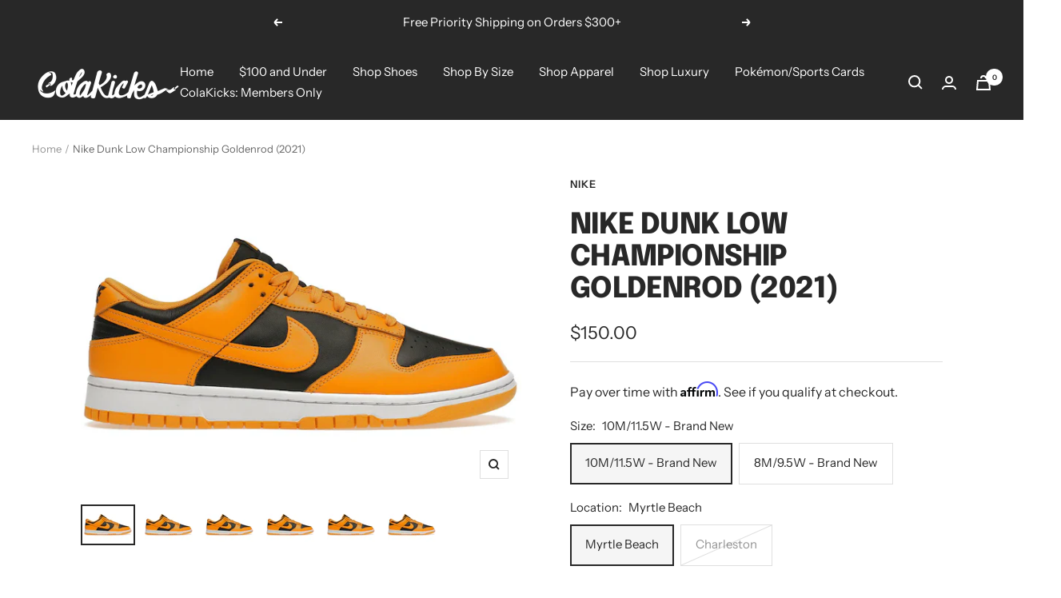

--- FILE ---
content_type: text/javascript
request_url: https://www.colakicks.com/cdn/shop/t/17/assets/custom.js?v=167639537848865775061681229070
body_size: -517
content:
//# sourceMappingURL=/cdn/shop/t/17/assets/custom.js.map?v=167639537848865775061681229070


--- FILE ---
content_type: text/javascript; charset=utf-8
request_url: https://www.colakicks.com/products/nike-dunk-low-championship-goldenrod-2021-ce961d9f-aafb-4b5b-99c9-d90ffcee5d2b.js
body_size: 582
content:
{"id":8781986627898,"title":"Nike Dunk Low Championship Goldenrod (2021)","handle":"nike-dunk-low-championship-goldenrod-2021-ce961d9f-aafb-4b5b-99c9-d90ffcee5d2b","description":"SKU : DD1391-004\u003cbr\u003e","published_at":"2023-10-25T11:42:56-04:00","created_at":"2023-10-25T11:42:56-04:00","vendor":"Nike","type":"Shoes","tags":["Brand New","COPYT","Store-Owned"],"price":15000,"price_min":15000,"price_max":16000,"available":true,"price_varies":true,"compare_at_price":null,"compare_at_price_min":0,"compare_at_price_max":0,"compare_at_price_varies":false,"variants":[{"id":48451319333178,"title":"10M\/11.5W - Brand New \/ Myrtle Beach","option1":"10M\/11.5W - Brand New","option2":"Myrtle Beach","option3":null,"sku":"DD1391-004","requires_shipping":true,"taxable":true,"featured_image":null,"available":true,"name":"Nike Dunk Low Championship Goldenrod (2021) - 10M\/11.5W - Brand New \/ Myrtle Beach","public_title":"10M\/11.5W - Brand New \/ Myrtle Beach","options":["10M\/11.5W - Brand New","Myrtle Beach"],"price":15000,"weight":1814,"compare_at_price":null,"inventory_management":"shopify","barcode":"D2GPJMTDS","requires_selling_plan":false,"selling_plan_allocations":[]},{"id":50468872945978,"title":"8M\/9.5W - Brand New \/ Charleston","option1":"8M\/9.5W - Brand New","option2":"Charleston","option3":null,"sku":"DD1391-004","requires_shipping":true,"taxable":true,"featured_image":null,"available":true,"name":"Nike Dunk Low Championship Goldenrod (2021) - 8M\/9.5W - Brand New \/ Charleston","public_title":"8M\/9.5W - Brand New \/ Charleston","options":["8M\/9.5W - Brand New","Charleston"],"price":16000,"weight":1814,"compare_at_price":null,"inventory_management":"shopify","barcode":"HFLVJ02BD","requires_selling_plan":false,"selling_plan_allocations":[]}],"images":["\/\/cdn.shopify.com\/s\/files\/1\/0092\/8284\/6798\/files\/Nike-Dunk-Low-Goldenrod-Product_366a2111-16ce-4678-a07e-85cf07a3d8f6.webp?v=1710617470","\/\/cdn.shopify.com\/s\/files\/1\/0092\/8284\/6798\/files\/Nike-Dunk-Low-Goldenrod-Product_66c3cc8e-23d1-4824-8325-b7b7333beca0.webp?v=1706557709","\/\/cdn.shopify.com\/s\/files\/1\/0092\/8284\/6798\/files\/Nike-Dunk-Low-Goldenrod-Product_de0dfdaa-e03d-4011-a821-faec9e9d3fe2.webp?v=1706289111","\/\/cdn.shopify.com\/s\/files\/1\/0092\/8284\/6798\/files\/Nike-Dunk-Low-Goldenrod-Product_c015810b-4136-4174-8ee9-01cacf29ddd2.webp?v=1705352644","\/\/cdn.shopify.com\/s\/files\/1\/0092\/8284\/6798\/files\/Nike-Dunk-Low-Goldenrod-Product.webp?v=1704908262","\/\/cdn.shopify.com\/s\/files\/1\/0092\/8284\/6798\/files\/Nike-Dunk-Low-Goldenrod-Product_595179de-fb98-43d9-9b0c-cf8b8fe1c6a9.webp?v=1698691655"],"featured_image":"\/\/cdn.shopify.com\/s\/files\/1\/0092\/8284\/6798\/files\/Nike-Dunk-Low-Goldenrod-Product_366a2111-16ce-4678-a07e-85cf07a3d8f6.webp?v=1710617470","options":[{"name":"Size","position":1,"values":["10M\/11.5W - Brand New","8M\/9.5W - Brand New"]},{"name":"Location","position":2,"values":["Myrtle Beach","Charleston"]}],"url":"\/products\/nike-dunk-low-championship-goldenrod-2021-ce961d9f-aafb-4b5b-99c9-d90ffcee5d2b","media":[{"alt":null,"id":37491962446138,"position":1,"preview_image":{"aspect_ratio":1.402,"height":428,"width":600,"src":"https:\/\/cdn.shopify.com\/s\/files\/1\/0092\/8284\/6798\/files\/Nike-Dunk-Low-Goldenrod-Product_366a2111-16ce-4678-a07e-85cf07a3d8f6.webp?v=1710617470"},"aspect_ratio":1.402,"height":428,"media_type":"image","src":"https:\/\/cdn.shopify.com\/s\/files\/1\/0092\/8284\/6798\/files\/Nike-Dunk-Low-Goldenrod-Product_366a2111-16ce-4678-a07e-85cf07a3d8f6.webp?v=1710617470","width":600},{"alt":null,"id":36836183146810,"position":2,"preview_image":{"aspect_ratio":1.402,"height":428,"width":600,"src":"https:\/\/cdn.shopify.com\/s\/files\/1\/0092\/8284\/6798\/files\/Nike-Dunk-Low-Goldenrod-Product_66c3cc8e-23d1-4824-8325-b7b7333beca0.webp?v=1706557709"},"aspect_ratio":1.402,"height":428,"media_type":"image","src":"https:\/\/cdn.shopify.com\/s\/files\/1\/0092\/8284\/6798\/files\/Nike-Dunk-Low-Goldenrod-Product_66c3cc8e-23d1-4824-8325-b7b7333beca0.webp?v=1706557709","width":600},{"alt":null,"id":36805631738170,"position":3,"preview_image":{"aspect_ratio":1.4,"height":1000,"width":1400,"src":"https:\/\/cdn.shopify.com\/s\/files\/1\/0092\/8284\/6798\/files\/Nike-Dunk-Low-Goldenrod-Product_de0dfdaa-e03d-4011-a821-faec9e9d3fe2.webp?v=1706289111"},"aspect_ratio":1.4,"height":1000,"media_type":"image","src":"https:\/\/cdn.shopify.com\/s\/files\/1\/0092\/8284\/6798\/files\/Nike-Dunk-Low-Goldenrod-Product_de0dfdaa-e03d-4011-a821-faec9e9d3fe2.webp?v=1706289111","width":1400},{"alt":null,"id":36672073924922,"position":4,"preview_image":{"aspect_ratio":1.402,"height":428,"width":600,"src":"https:\/\/cdn.shopify.com\/s\/files\/1\/0092\/8284\/6798\/files\/Nike-Dunk-Low-Goldenrod-Product_c015810b-4136-4174-8ee9-01cacf29ddd2.webp?v=1705352644"},"aspect_ratio":1.402,"height":428,"media_type":"image","src":"https:\/\/cdn.shopify.com\/s\/files\/1\/0092\/8284\/6798\/files\/Nike-Dunk-Low-Goldenrod-Product_c015810b-4136-4174-8ee9-01cacf29ddd2.webp?v=1705352644","width":600},{"alt":null,"id":36606177739066,"position":5,"preview_image":{"aspect_ratio":1.402,"height":428,"width":600,"src":"https:\/\/cdn.shopify.com\/s\/files\/1\/0092\/8284\/6798\/files\/Nike-Dunk-Low-Goldenrod-Product.webp?v=1704908262"},"aspect_ratio":1.402,"height":428,"media_type":"image","src":"https:\/\/cdn.shopify.com\/s\/files\/1\/0092\/8284\/6798\/files\/Nike-Dunk-Low-Goldenrod-Product.webp?v=1704908262","width":600},{"alt":null,"id":35751269925178,"position":6,"preview_image":{"aspect_ratio":1.402,"height":428,"width":600,"src":"https:\/\/cdn.shopify.com\/s\/files\/1\/0092\/8284\/6798\/files\/Nike-Dunk-Low-Goldenrod-Product_595179de-fb98-43d9-9b0c-cf8b8fe1c6a9.webp?v=1698691655"},"aspect_ratio":1.402,"height":428,"media_type":"image","src":"https:\/\/cdn.shopify.com\/s\/files\/1\/0092\/8284\/6798\/files\/Nike-Dunk-Low-Goldenrod-Product_595179de-fb98-43d9-9b0c-cf8b8fe1c6a9.webp?v=1698691655","width":600}],"requires_selling_plan":false,"selling_plan_groups":[]}